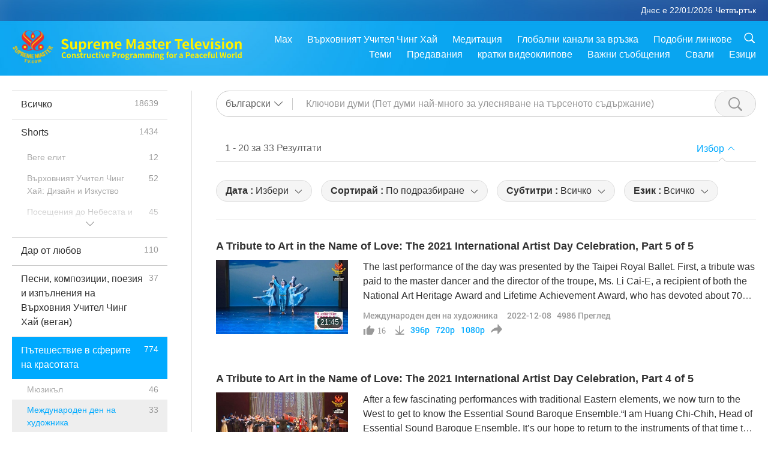

--- FILE ---
content_type: text/html; charset=UTF-8
request_url: https://www2.suprememastertv.com/bg1/search/loadmore?q=&type=AJAR&category=IAD&date1=all&date2=&sort=hottest&subtitle=all&srange=all&original=0
body_size: 75062
content:
<div class="funs-box"><div class="srchs-container" id="srchs-container"><div class="srch-keywords-input"><div class="srch-loading srch-loading-pc" id="srch-loading"></div><div class="srch-limit"><div class="srch-lang" id="btn-srch-limit" tar="srch-lang-list" event="click" diffy="12"><div class="name" id="srch-lang-name">български</div><span class="ico-downr"></span></div><div class="line1"></div></div><div class="srch-inputbox"><div class="srch-loading srch-loading-mobile" id="srch-loading"></div><input type="text" class="srch-keywords" id="srch-keywords" pagename="search_page" placeholder="Ключови думи (Пет думи най-много за улесняване на търсеното съдържание)" srchtype="AJAR" srchcategory="IAD" slang="bg" srange="all" value="" autocomplete="off"><a href="./" class="btn-srch-clear ico-clear-search" id="btn-srch-clear">Изчистване</a><button class="btn-srch-submit ico-srch" id="btn-srch-submit"></button></div></div><div class="srch-keywords-list" id="srch-keywords-list"><div class="srch-keywords-links" id="srch-keywords-links"></div><div class="srch-keywords-list-close"><button class="ico-up" id="srch-keywords-list-close"></button></div></div></div><div class="result"><div class="nums">1&nbsp;-&nbsp;20&nbsp;за&nbsp;33&nbsp;Резултати</div><div class="more"></div><div class="btns"><div class="selection" id="btn-filter-bar">Избор</div></div></div><div class="filter" id="filter"><div class="fitem filter-mobile-types"><div class="type" id="btn-type"><span class="t1">Категория : </span>Международен ден на художника</div><div class="ico-select"></div><div class="btn-clear" id="btn-type-category-clear"></div></div><div class="fitem" id="btn-float-menu" tar="float-menu-select-date" event="click" diffy="-5"><div class="type"><span class="t1">Дата : </span>Избери</div><div class="ico-select"></div></div><div class="fitem" id="btn-float-menu" tar="float-menu-sort" event="click" diffy="-5"><div class="type"><span class="t1">Сортирай : </span>По подразбиране</div><div class="ico-select"></div></div><div class="fitem" id="btn-subtitles" tar="filter-menu-subtitles" data="all"><div class="type"><span class="t1">Субтитри : </span>Всичко</div><div class="ico-select"></div></div><div class="fitem" id="btn-audio" tar="filter-menu-audio" data="all"><div class="type"><span class="t1">Език : </span>Всичко</div><div class="ico-select"></div></div></div></div><article class="items" id="items"><div class="sbox"><h3 class="title"><a href="../../bg1/v/189372896187.html" target="_blank">A Tribute to Art in the Name of Love: The 2021 International Artist Day Celebration, Part 5 of 5</a></h3><div class="contents"><div class="simage"><div class="simagebox" style="background-image: url(../../vimages/202212/1892-AJAR1s.jpg)"><a href="../../bg1/v/189372896187.html" class="ico-video" title="A Tribute to Art in the Name of Love: The 2021 International Artist Day Celebration, Part 5 of 5" target="_blank"></a><img src="../../images/btn-video169.gif"><div class="info"><span class="length">21:45</span></div></div></div><div class="right"><h3 class="title-program"><a href="../../bg1/v/189372896187.html">A Tribute to Art in the Name of Love: The 2021 International Artist Day Celebration, Part 5 of 5</a></h3><div class="abstract"><a href="../../bg1/v/189372896187.html" target="_blank">The last performance of the day was presented by the Taipei Royal Ballet. First, a tribute was paid to the master dancer and the director of the troupe, Ms. Li Cai-E, a recipient of both the National Art Heritage Award and Lifetime Achievement Award, who has devoted about 70 years to dancing and education. “To understand the spirit of the performance, I had a deep talk with Grandma. She told me at</a></div><div class="types types-pc"><div class="type"><a href="?type=AJAR&category=IAD">Международен ден на художника</a></div><div class="time">2022-12-08&nbsp;&nbsp;&nbsp;<span id="counter-num" class="counter-189372896187">4986</span> Преглед</div></div><div class="downloads downloads-pc"><div class="liked ico-like-search" id="btn-like" data="189372896187"><span id="likenum">16</span></div><div class="ico-download-search download"><a href="https://video.suprememastertv.com/vod/video/download-mp4.php?file=2022/1208/1892-AJAR-2021-IAD-Celebration-p5o5-700k.mp4" data="189372896187" id="btn-vdownload">396p</a><a href="https://video.suprememastertv.com/vod/video/download-mp4.php?file=2022/1208/1892-AJAR-2021-IAD-Celebration-p5o5-2m.mp4" data="189372896187" id="btn-vdownload">720p</a><a href="https://video.suprememastertv.com/vod/video/download-mp4.php?file=2022/1208/1892-AJAR-2021-IAD-Celebration-p5o5-1080p.mp4" data="189372896187" id="btn-vdownload">1080p</a><div id="btn-share-mini"  class="share ico-share" title="Сподели" data-share-lang="bg" data-share-id="189372896187" data-share-title="A Tribute to Art in the Name of Love: The 2021 International Artist Day Celebration, Part 5 of 5"></div></div></div></div></div><div class="types types-mobile"><div class="time">2022-12-08</div><div class="type"><a href="?type=AJAR&category=IAD">Международен ден на художника</a></div><button class="ico-download download" id="btn-download-video" data="189372896187"></button><div id="btn-share-mini"  class="share ico-share" title="Сподели" data-share-lang="bg" data-share-id="189372896187" data-share-title="A Tribute to Art in the Name of Love: The 2021 International Artist Day Celebration, Part 5 of 5"></div></div></div>

<div class="sbox"><h3 class="title"><a href="../../bg1/v/188864753207.html" target="_blank">A Tribute to Art in the Name of Love: The 2021 International Artist Day Celebration, Part 4 of 5</a></h3><div class="contents"><div class="simage"><div class="simagebox" style="background-image: url(../../vimages/202212/1887-AJAR1s.jpg)"><a href="../../bg1/v/188864753207.html" class="ico-video" title="A Tribute to Art in the Name of Love: The 2021 International Artist Day Celebration, Part 4 of 5" target="_blank"></a><img src="../../images/btn-video169.gif"><div class="info"><span class="length">21:22</span></div></div></div><div class="right"><h3 class="title-program"><a href="../../bg1/v/188864753207.html">A Tribute to Art in the Name of Love: The 2021 International Artist Day Celebration, Part 4 of 5</a></h3><div class="abstract"><a href="../../bg1/v/188864753207.html" target="_blank">After a few fascinating performances with traditional Eastern elements, we now turn to the West to get to know the Essential Sound Baroque Ensemble.“I am Huang Chi-Chih, Head of Essential Sound Baroque Ensemble. It’s our hope to return to the instruments of that time to convey the original creative ideas of the composers as much as possible.” “I’m the Music Director of the Essential Sound Baroque</a></div><div class="types types-pc"><div class="type"><a href="?type=AJAR&category=IAD">Международен ден на художника</a></div><div class="time">2022-12-03&nbsp;&nbsp;&nbsp;<span id="counter-num" class="counter-188864753207">4558</span> Преглед</div></div><div class="downloads downloads-pc"><div class="liked ico-like-search" id="btn-like" data="188864753207"><span id="likenum">18</span></div><div class="ico-download-search download"><a href="https://video.suprememastertv.com/vod/video/download-mp4.php?file=2022/1203/1887-AJAR-2021-IAD-Celebration-p4o5-700k.mp4" data="188864753207" id="btn-vdownload">396p</a><a href="https://video.suprememastertv.com/vod/video/download-mp4.php?file=2022/1203/1887-AJAR-2021-IAD-Celebration-p4o5-2m.mp4" data="188864753207" id="btn-vdownload">720p</a><a href="https://video.suprememastertv.com/vod/video/download-mp4.php?file=2022/1203/1887-AJAR-2021-IAD-Celebration-p4o5-1080p.mp4" data="188864753207" id="btn-vdownload">1080p</a><div id="btn-share-mini"  class="share ico-share" title="Сподели" data-share-lang="bg" data-share-id="188864753207" data-share-title="A Tribute to Art in the Name of Love: The 2021 International Artist Day Celebration, Part 4 of 5"></div></div></div></div></div><div class="types types-mobile"><div class="time">2022-12-03</div><div class="type"><a href="?type=AJAR&category=IAD">Международен ден на художника</a></div><button class="ico-download download" id="btn-download-video" data="188864753207"></button><div id="btn-share-mini"  class="share ico-share" title="Сподели" data-share-lang="bg" data-share-id="188864753207" data-share-title="A Tribute to Art in the Name of Love: The 2021 International Artist Day Celebration, Part 4 of 5"></div></div></div>

<div class="sbox"><h3 class="title"><a href="../../bg1/v/188473790795.html" target="_blank">A Tribute to Art in the Name of Love: The 2021 International Artist Day Celebration, Part 3 of 5</a></h3><div class="contents"><div class="simage"><div class="simagebox" style="background-image: url(../../vimages/202211/1883-AJAR1s.jpg)"><a href="../../bg1/v/188473790795.html" class="ico-video" title="A Tribute to Art in the Name of Love: The 2021 International Artist Day Celebration, Part 3 of 5" target="_blank"></a><img src="../../images/btn-video169.gif"><div class="info"><span class="length">20:44</span></div></div></div><div class="right"><h3 class="title-program"><a href="../../bg1/v/188473790795.html">A Tribute to Art in the Name of Love: The 2021 International Artist Day Celebration, Part 3 of 5</a></h3><div class="abstract"><a href="../../bg1/v/188473790795.html" target="_blank">Today, we will present Chai Found Music Workshop, a traditional orchestra that reaches beyond a mere musical performance.“When we were first established, we already identified that we were a local orchestra. In the last three or four years of operation, we’ve come to realize that the more local we are, the more international we will be. Our local characteristics, or our emphasis on them, have crea</a></div><div class="types types-pc"><div class="type"><a href="?type=AJAR&category=IAD">Международен ден на художника</a></div><div class="time">2022-11-29&nbsp;&nbsp;&nbsp;<span id="counter-num" class="counter-188473790795">4573</span> Преглед</div></div><div class="downloads downloads-pc"><div class="liked ico-like-search" id="btn-like" data="188473790795"><span id="likenum">28</span></div><div class="ico-download-search download"><a href="https://video.suprememastertv.com/vod/video/download-mp4.php?file=2022/1129/1883-AJAR-2021-IAD-Celebration-p3o5-700k.mp4" data="188473790795" id="btn-vdownload">396p</a><a href="https://video.suprememastertv.com/vod/video/download-mp4.php?file=2022/1129/1883-AJAR-2021-IAD-Celebration-p3o5-2m.mp4" data="188473790795" id="btn-vdownload">720p</a><a href="https://video.suprememastertv.com/vod/video/download-mp4.php?file=2022/1129/1883-AJAR-2021-IAD-Celebration-p3o5-1080p.mp4" data="188473790795" id="btn-vdownload">1080p</a><div id="btn-share-mini"  class="share ico-share" title="Сподели" data-share-lang="bg" data-share-id="188473790795" data-share-title="A Tribute to Art in the Name of Love: The 2021 International Artist Day Celebration, Part 3 of 5"></div></div></div></div></div><div class="types types-mobile"><div class="time">2022-11-29</div><div class="type"><a href="?type=AJAR&category=IAD">Международен ден на художника</a></div><button class="ico-download download" id="btn-download-video" data="188473790795"></button><div id="btn-share-mini"  class="share ico-share" title="Сподели" data-share-lang="bg" data-share-id="188473790795" data-share-title="A Tribute to Art in the Name of Love: The 2021 International Artist Day Celebration, Part 3 of 5"></div></div></div>

<div class="sbox"><h3 class="title"><a href="../../bg1/v/188170836645.html" target="_blank">A Tribute to Art in the Name of Love: The 2021 International Artist Day Celebration, Part 2 of 5</a></h3><div class="contents"><div class="simage"><div class="simagebox" style="background-image: url(../../vimages/202211/1880-AJAR1s.jpg)"><a href="../../bg1/v/188170836645.html" class="ico-video" title="A Tribute to Art in the Name of Love: The 2021 International Artist Day Celebration, Part 2 of 5" target="_blank"></a><img src="../../images/btn-video169.gif"><div class="info"><span class="length">18:35</span></div></div></div><div class="right"><h3 class="title-program"><a href="../../bg1/v/188170836645.html">A Tribute to Art in the Name of Love: The 2021 International Artist Day Celebration, Part 2 of 5</a></h3><div class="abstract"><a href="../../bg1/v/188170836645.html" target="_blank">How was the choir formed? What was the driving force behind it? Let’s find out from the documentary film about this remarkable choir. “It all started after Typhoon Morakot in 2009. At that time, my cousin-in-law was the principal of Liou-Guei Senior High School. After the disaster, he felt that we should have a music club to help keep children calm.” “What we want to do is to reduce the gap betwee</a></div><div class="types types-pc"><div class="type"><a href="?type=AJAR&category=IAD">Международен ден на художника</a></div><div class="time">2022-11-26&nbsp;&nbsp;&nbsp;<span id="counter-num" class="counter-188170836645">4721</span> Преглед</div></div><div class="downloads downloads-pc"><div class="liked ico-like-search" id="btn-like" data="188170836645"><span id="likenum">37</span></div><div class="ico-download-search download"><a href="https://video.suprememastertv.com/vod/video/download-mp4.php?file=2022/1126/1880-AJAR-2021-IAD-Celebration-p2o5-700k.mp4" data="188170836645" id="btn-vdownload">396p</a><a href="https://video.suprememastertv.com/vod/video/download-mp4.php?file=2022/1126/1880-AJAR-2021-IAD-Celebration-p2o5-2m.mp4" data="188170836645" id="btn-vdownload">720p</a><a href="https://video.suprememastertv.com/vod/video/download-mp4.php?file=2022/1126/1880-AJAR-2021-IAD-Celebration-p2o5-1080p.mp4" data="188170836645" id="btn-vdownload">1080p</a><div id="btn-share-mini"  class="share ico-share" title="Сподели" data-share-lang="bg" data-share-id="188170836645" data-share-title="A Tribute to Art in the Name of Love: The 2021 International Artist Day Celebration, Part 2 of 5"></div></div></div></div></div><div class="types types-mobile"><div class="time">2022-11-26</div><div class="type"><a href="?type=AJAR&category=IAD">Международен ден на художника</a></div><button class="ico-download download" id="btn-download-video" data="188170836645"></button><div id="btn-share-mini"  class="share ico-share" title="Сподели" data-share-lang="bg" data-share-id="188170836645" data-share-title="A Tribute to Art in the Name of Love: The 2021 International Artist Day Celebration, Part 2 of 5"></div></div></div>

<div class="sbox"><h3 class="title"><a href="../../bg1/v/187772322758.html" target="_blank">A Tribute to Art in the Name of Love: The 2021 International Artist Day Celebration, Part 1 of 5</a></h3><div class="contents"><div class="simage"><div class="simagebox" style="background-image: url(../../vimages/202211/1876-AJAR1s.jpg)"><a href="../../bg1/v/187772322758.html" class="ico-video" title="A Tribute to Art in the Name of Love: The 2021 International Artist Day Celebration, Part 1 of 5" target="_blank"></a><img src="../../images/btn-video169.gif"><div class="info"><span class="length">17:34</span></div></div></div><div class="right"><h3 class="title-program"><a href="../../bg1/v/187772322758.html">A Tribute to Art in the Name of Love: The 2021 International Artist Day Celebration, Part 1 of 5</a></h3><div class="abstract"><a href="../../bg1/v/187772322758.html" target="_blank">On April 3, 2021, to celebrate the 4th anniversary of International Artist Day, our Association members in Taiwan (Formosa) invited top artists, dignitaries, and guests on the island to a grand celebration entitled “A Tribute to Art in the Name of Love” at the prestigious National Kaohsiung Center for the Arts, also known as Weiwuying.The event started with an art exhibition showcasing Supreme Mas</a></div><div class="types types-pc"><div class="type"><a href="?type=AJAR&category=IAD">Международен ден на художника</a></div><div class="time">2022-11-22&nbsp;&nbsp;&nbsp;<span id="counter-num" class="counter-187772322758">6071</span> Преглед</div></div><div class="downloads downloads-pc"><div class="liked ico-like-search" id="btn-like" data="187772322758"><span id="likenum">39</span></div><div class="ico-download-search download"><a href="https://video.suprememastertv.com/vod/video/download-mp4.php?file=2022/1122/1876-AJAR-2021-IAD-Celebration-p1o5-700k.mp4" data="187772322758" id="btn-vdownload">396p</a><a href="https://video.suprememastertv.com/vod/video/download-mp4.php?file=2022/1122/1876-AJAR-2021-IAD-Celebration-p1o5-2m.mp4" data="187772322758" id="btn-vdownload">720p</a><a href="https://video.suprememastertv.com/vod/video/download-mp4.php?file=2022/1122/1876-AJAR-2021-IAD-Celebration-p1o5-1080p.mp4" data="187772322758" id="btn-vdownload">1080p</a><div id="btn-share-mini"  class="share ico-share" title="Сподели" data-share-lang="bg" data-share-id="187772322758" data-share-title="A Tribute to Art in the Name of Love: The 2021 International Artist Day Celebration, Part 1 of 5"></div></div></div></div></div><div class="types types-mobile"><div class="time">2022-11-22</div><div class="type"><a href="?type=AJAR&category=IAD">Международен ден на художника</a></div><button class="ico-download download" id="btn-download-video" data="187772322758"></button><div id="btn-share-mini"  class="share ico-share" title="Сподели" data-share-lang="bg" data-share-id="187772322758" data-share-title="A Tribute to Art in the Name of Love: The 2021 International Artist Day Celebration, Part 1 of 5"></div></div></div>

<div class="sbox"><h3 class="title"><a href="../../bg1/v/110166025927.html" target="_blank">“Spinning the Light of Art” - 2019 International Artist Day Celebration in Taiwan (Formosa), Part 10 of 10</a></h3><div class="contents"><div class="simage"><div class="simagebox" style="background-image: url(../../vimages/202010/1100-AJAR1s.jpg)"><a href="../../bg1/v/110166025927.html" class="ico-video" title="“Spinning the Light of Art” - 2019 International Artist Day Celebration in Taiwan (Formosa), Part 10 of 10" target="_blank"></a><img src="../../images/btn-video169.gif"><div class="info"><span class="length">37:25</span></div></div></div><div class="right"><h3 class="title-program"><a href="../../bg1/v/110166025927.html">“Spinning the Light of Art” - 2019 International Artist Day Celebration in Taiwan (Formosa), Part 10 of 10</a></h3><div class="abstract"><a href="../../bg1/v/110166025927.html" target="_blank">Our next program is an energetic dance performed by a group of international new age dancers. Mr. Huang Yu-Ching is honored as the top tap dancer in Taiwan (Formosa). Let’s welcome Focus Dance Company, Mr. Huang Yu-Ching, and acrobat dancer Andrea Catozzi. for their dance performance: “The Enlightened New Era.” Wow! What a terrific and fascinating show! They really pushed the human body to the lim</a></div><div class="types types-pc"><div class="type"><a href="?type=AJAR&category=IAD">Международен ден на художника</a></div><div class="time">2020-10-07&nbsp;&nbsp;&nbsp;<span id="counter-num" class="counter-110166025927">4656</span> Преглед</div></div><div class="downloads downloads-pc"><div class="liked ico-like-search" id="btn-like" data="110166025927"><span id="likenum">39</span></div><div class="ico-download-search download"><a href="https://video.suprememastertv.com/vod/video/download-mp4.php?file=2020/1007/1100-AJAR-Spinning-the-Light-of-Art-2019-International-Artist-Day-Celebration-in-Formosa-p10o10-700k.mp4" data="110166025927" id="btn-vdownload">396p</a><a href="https://video.suprememastertv.com/vod/video/download-mp4.php?file=2020/1007/1100-AJAR-Spinning-the-Light-of-Art-2019-International-Artist-Day-Celebration-in-Formosa-p10o10-2m.mp4" data="110166025927" id="btn-vdownload">720p</a><a href="https://video.suprememastertv.com/vod/video/download-mp4.php?file=2020/1007/1100-AJAR-Spinning-the-Light-of-Art-2019-International-Artist-Day-Celebration-in-Formosa-p10o10-6m.mp4" data="110166025927" id="btn-vdownload">720pHQ</a><div id="btn-share-mini"  class="share ico-share" title="Сподели" data-share-lang="bg" data-share-id="110166025927" data-share-title="“Spinning the Light of Art” - 2019 International Artist Day Celebration in Taiwan (Formosa), Part 10 of 10"></div></div></div></div></div><div class="types types-mobile"><div class="time">2020-10-07</div><div class="type"><a href="?type=AJAR&category=IAD">Международен ден на художника</a></div><button class="ico-download download" id="btn-download-video" data="110166025927"></button><div id="btn-share-mini"  class="share ico-share" title="Сподели" data-share-lang="bg" data-share-id="110166025927" data-share-title="“Spinning the Light of Art” - 2019 International Artist Day Celebration in Taiwan (Formosa), Part 10 of 10"></div></div></div>

<div class="sbox"><h3 class="title"><a href="../../bg1/v/109365437910.html" target="_blank">“Spinning the Light of Art” - 2019 International Artist Day Celebration in Taiwan (Formosa), Part 9 of 10</a></h3><div class="contents"><div class="simage"><div class="simagebox" style="background-image: url(../../vimages/202009/1092-AJAR1s.jpg)"><a href="../../bg1/v/109365437910.html" class="ico-video" title="“Spinning the Light of Art” - 2019 International Artist Day Celebration in Taiwan (Formosa), Part 9 of 10" target="_blank"></a><img src="../../images/btn-video169.gif"><div class="info"><span class="length">18:19</span></div></div></div><div class="right"><h3 class="title-program"><a href="../../bg1/v/109365437910.html">“Spinning the Light of Art” - 2019 International Artist Day Celebration in Taiwan (Formosa), Part 9 of 10</a></h3><div class="abstract"><a href="../../bg1/v/109365437910.html" target="_blank">“There is a creative energy inside each of us. (Yes.) How do we develop this inner creativity and inspiration?” “Just like what you’ve said, we have this artistic creativity inside, but we are too busy. We are busy making a living, taking care of children and family. This modern era makes us even busier. In the old times, the technology was not so advanced, and life was simpler. We had more time t</a></div><div class="types types-pc"><div class="type"><a href="?type=AJAR&category=IAD">Международен ден на художника</a></div><div class="time">2020-09-29&nbsp;&nbsp;&nbsp;<span id="counter-num" class="counter-109365437910">4560</span> Преглед</div></div><div class="downloads downloads-pc"><div class="liked ico-like-search" id="btn-like" data="109365437910"><span id="likenum">30</span></div><div class="ico-download-search download"><a href="https://video.suprememastertv.com/vod/video/download-mp4.php?file=2020/0929/1092-AJAR-Spinning-the-Light-of-Art-2019-International-Artist-Day-Celebration-in-Formosa-p9o10-700k.mp4" data="109365437910" id="btn-vdownload">396p</a><a href="https://video.suprememastertv.com/vod/video/download-mp4.php?file=2020/0929/1092-AJAR-Spinning-the-Light-of-Art-2019-International-Artist-Day-Celebration-in-Formosa-p9o10-2m.mp4" data="109365437910" id="btn-vdownload">720p</a><a href="https://video.suprememastertv.com/vod/video/download-mp4.php?file=2020/0929/1092-AJAR-Spinning-the-Light-of-Art-2019-International-Artist-Day-Celebration-in-Formosa-p9o10-6m.mp4" data="109365437910" id="btn-vdownload">720pHQ</a><div id="btn-share-mini"  class="share ico-share" title="Сподели" data-share-lang="bg" data-share-id="109365437910" data-share-title="“Spinning the Light of Art” - 2019 International Artist Day Celebration in Taiwan (Formosa), Part 9 of 10"></div></div></div></div></div><div class="types types-mobile"><div class="time">2020-09-29</div><div class="type"><a href="?type=AJAR&category=IAD">Международен ден на художника</a></div><button class="ico-download download" id="btn-download-video" data="109365437910"></button><div id="btn-share-mini"  class="share ico-share" title="Сподели" data-share-lang="bg" data-share-id="109365437910" data-share-title="“Spinning the Light of Art” - 2019 International Artist Day Celebration in Taiwan (Formosa), Part 9 of 10"></div></div></div>

<div class="sbox"><h3 class="title"><a href="../../bg1/v/109065707353.html" target="_blank">“Spinning the Light of Art” - 2019 International Artist Day Celebration in Taiwan (Formosa), Part 8 of 10</a></h3><div class="contents"><div class="simage"><div class="simagebox" style="background-image: url(../../vimages/202009/1089-AJAR1s.jpg)"><a href="../../bg1/v/109065707353.html" class="ico-video" title="“Spinning the Light of Art” - 2019 International Artist Day Celebration in Taiwan (Formosa), Part 8 of 10" target="_blank"></a><img src="../../images/btn-video169.gif"><div class="info"><span class="length">19:07</span></div></div></div><div class="right"><h3 class="title-program"><a href="../../bg1/v/109065707353.html">“Spinning the Light of Art” - 2019 International Artist Day Celebration in Taiwan (Formosa), Part 8 of 10</a></h3><div class="abstract"><a href="../../bg1/v/109065707353.html" target="_blank">(First, when artists create their works, inspiration is most important. Where does inspiration come from? What is the source of inspiration?) “Artists have innate talent. It’s their nature. Maybe in their past lives, they had experienced it or done it. Or maybe they came from a higher realm to this world to entertain humankind. So their inspirations may have come from their past lives, or from the</a></div><div class="types types-pc"><div class="type"><a href="?type=AJAR&category=IAD">Международен ден на художника</a></div><div class="time">2020-09-26&nbsp;&nbsp;&nbsp;<span id="counter-num" class="counter-109065707353">5241</span> Преглед</div></div><div class="downloads downloads-pc"><div class="liked ico-like-search" id="btn-like" data="109065707353"><span id="likenum">49</span></div><div class="ico-download-search download"><a href="https://video.suprememastertv.com/vod/video/download-mp4.php?file=2020/0926/1089-AJAR-Spinning-the-Light-of-Art-2019-International-Artist-Day-Celebration-in-Formosa-p8o10-700k.mp4" data="109065707353" id="btn-vdownload">396p</a><a href="https://video.suprememastertv.com/vod/video/download-mp4.php?file=2020/0926/1089-AJAR-Spinning-the-Light-of-Art-2019-International-Artist-Day-Celebration-in-Formosa-p8o10-2m.mp4" data="109065707353" id="btn-vdownload">720p</a><a href="https://video.suprememastertv.com/vod/video/download-mp4.php?file=2020/0926/1089-AJAR-Spinning-the-Light-of-Art-2019-International-Artist-Day-Celebration-in-Formosa-p8o10-6m.mp4" data="109065707353" id="btn-vdownload">720pHQ</a><div id="btn-share-mini"  class="share ico-share" title="Сподели" data-share-lang="bg" data-share-id="109065707353" data-share-title="“Spinning the Light of Art” - 2019 International Artist Day Celebration in Taiwan (Formosa), Part 8 of 10"></div></div></div></div></div><div class="types types-mobile"><div class="time">2020-09-26</div><div class="type"><a href="?type=AJAR&category=IAD">Международен ден на художника</a></div><button class="ico-download download" id="btn-download-video" data="109065707353"></button><div id="btn-share-mini"  class="share ico-share" title="Сподели" data-share-lang="bg" data-share-id="109065707353" data-share-title="“Spinning the Light of Art” - 2019 International Artist Day Celebration in Taiwan (Formosa), Part 8 of 10"></div></div></div>

<div class="sbox"><h3 class="title"><a href="../../bg1/v/108661401149.html" target="_blank">“Spinning the Light of Art” - 2019 International Artist Day Celebration in Taiwan (Formosa), Part 7 of 10</a></h3><div class="contents"><div class="simage"><div class="simagebox" style="background-image: url(../../vimages/202009/1085-AJAR1s.jpg)"><a href="../../bg1/v/108661401149.html" class="ico-video" title="“Spinning the Light of Art” - 2019 International Artist Day Celebration in Taiwan (Formosa), Part 7 of 10" target="_blank"></a><img src="../../images/btn-video169.gif"><div class="info"><span class="length">28:38</span></div></div></div><div class="right"><h3 class="title-program"><a href="../../bg1/v/108661401149.html">“Spinning the Light of Art” - 2019 International Artist Day Celebration in Taiwan (Formosa), Part 7 of 10</a></h3><div class="abstract"><a href="../../bg1/v/108661401149.html" target="_blank">Coming next is another world-class performance. Two performing artists, Kuo Sheng-Fang and Sun Li-Tsuei, will present a poetry recital. Kuo Sheng-Fang is a recipient of the Peking Opera Performance Award from the Chinese Writers and Artists Association, and the Second National Military Literature Award for Best Female Role. She is known for her expertise in the Mei School of Peking opera and atten</a></div><div class="types types-pc"><div class="type"><a href="?type=AJAR&category=IAD">Международен ден на художника</a></div><div class="time">2020-09-22&nbsp;&nbsp;&nbsp;<span id="counter-num" class="counter-108661401149">4039</span> Преглед</div></div><div class="downloads downloads-pc"><div class="liked ico-like-search" id="btn-like" data="108661401149"><span id="likenum">30</span></div><div class="ico-download-search download"><a href="https://video.suprememastertv.com/vod/video/download-mp4.php?file=2020/0922/1085-AJAR-Spinning-the-Light-of-Art-2019-International-Artist-Day-Celebration-in-Formosa-p7o10-700k.mp4" data="108661401149" id="btn-vdownload">396p</a><a href="https://video.suprememastertv.com/vod/video/download-mp4.php?file=2020/0922/1085-AJAR-Spinning-the-Light-of-Art-2019-International-Artist-Day-Celebration-in-Formosa-p7o10-2m.mp4" data="108661401149" id="btn-vdownload">720p</a><a href="https://video.suprememastertv.com/vod/video/download-mp4.php?file=2020/0922/1085-AJAR-Spinning-the-Light-of-Art-2019-International-Artist-Day-Celebration-in-Formosa-p7o10-6m.mp4" data="108661401149" id="btn-vdownload">720pHQ</a><div id="btn-share-mini"  class="share ico-share" title="Сподели" data-share-lang="bg" data-share-id="108661401149" data-share-title="“Spinning the Light of Art” - 2019 International Artist Day Celebration in Taiwan (Formosa), Part 7 of 10"></div></div></div></div></div><div class="types types-mobile"><div class="time">2020-09-22</div><div class="type"><a href="?type=AJAR&category=IAD">Международен ден на художника</a></div><button class="ico-download download" id="btn-download-video" data="108661401149"></button><div id="btn-share-mini"  class="share ico-share" title="Сподели" data-share-lang="bg" data-share-id="108661401149" data-share-title="“Spinning the Light of Art” - 2019 International Artist Day Celebration in Taiwan (Formosa), Part 7 of 10"></div></div></div>

<div class="sbox"><h3 class="title"><a href="../../bg1/v/108366443784.html" target="_blank">“Spinning the Light of Art” - 2019 International Artist Day Celebration in Taiwan (Formosa), Part 6 of 10</a></h3><div class="contents"><div class="simage"><div class="simagebox" style="background-image: url(../../vimages/202009/1082-AJAR1s.jpg)"><a href="../../bg1/v/108366443784.html" class="ico-video" title="“Spinning the Light of Art” - 2019 International Artist Day Celebration in Taiwan (Formosa), Part 6 of 10" target="_blank"></a><img src="../../images/btn-video169.gif"><div class="info"><span class="length">25:23</span></div></div></div><div class="right"><h3 class="title-program"><a href="../../bg1/v/108366443784.html">“Spinning the Light of Art” - 2019 International Artist Day Celebration in Taiwan (Formosa), Part 6 of 10</a></h3><div class="abstract"><a href="../../bg1/v/108366443784.html" target="_blank">Next is a very special performance entitled “A Spiritual Banquet of Celestial Art.” The music is composed by Mr. Chiang Jien-Jun, and the animation produced by Mr. Liu Wei-Zhong, It will be performed by an outstanding chamber music sextet. Wow, this is amazing! What an unprecedented style of performance! Yes, it’s a seamless and harmonious fusion of animation, sextet performance, and Supreme Maste</a></div><div class="types types-pc"><div class="type"><a href="?type=AJAR&category=IAD">Международен ден на художника</a></div><div class="time">2020-09-19&nbsp;&nbsp;&nbsp;<span id="counter-num" class="counter-108366443784">4116</span> Преглед</div></div><div class="downloads downloads-pc"><div class="liked ico-like-search" id="btn-like" data="108366443784"><span id="likenum">29</span></div><div class="ico-download-search download"><a href="https://video.suprememastertv.com/vod/video/download-mp4.php?file=2020/0919/1082-AJAR-Spinning-the-Light-of-Art-2019-International-Artist-Day-Celebration-in-Formosa-p6o10-700k.mp4" data="108366443784" id="btn-vdownload">396p</a><a href="https://video.suprememastertv.com/vod/video/download-mp4.php?file=2020/0919/1082-AJAR-Spinning-the-Light-of-Art-2019-International-Artist-Day-Celebration-in-Formosa-p6o10-2m.mp4" data="108366443784" id="btn-vdownload">720p</a><a href="https://video.suprememastertv.com/vod/video/download-mp4.php?file=2020/0919/1082-AJAR-Spinning-the-Light-of-Art-2019-International-Artist-Day-Celebration-in-Formosa-p6o10-6m.mp4" data="108366443784" id="btn-vdownload">720pHQ</a><div id="btn-share-mini"  class="share ico-share" title="Сподели" data-share-lang="bg" data-share-id="108366443784" data-share-title="“Spinning the Light of Art” - 2019 International Artist Day Celebration in Taiwan (Formosa), Part 6 of 10"></div></div></div></div></div><div class="types types-mobile"><div class="time">2020-09-19</div><div class="type"><a href="?type=AJAR&category=IAD">Международен ден на художника</a></div><button class="ico-download download" id="btn-download-video" data="108366443784"></button><div id="btn-share-mini"  class="share ico-share" title="Сподели" data-share-lang="bg" data-share-id="108366443784" data-share-title="“Spinning the Light of Art” - 2019 International Artist Day Celebration in Taiwan (Formosa), Part 6 of 10"></div></div></div>

<div class="sbox"><h3 class="title"><a href="../../bg1/v/108070195240.html" target="_blank">“Spinning the Light of Art” - 2019 International Artist Day Celebration in Taiwan (Formosa), Part 5 of 10</a></h3><div class="contents"><div class="simage"><div class="simagebox" style="background-image: url(../../vimages/202009/1079-AJAR1s.jpg)"><a href="../../bg1/v/108070195240.html" class="ico-video" title="“Spinning the Light of Art” - 2019 International Artist Day Celebration in Taiwan (Formosa), Part 5 of 10" target="_blank"></a><img src="../../images/btn-video169.gif"><div class="info"><span class="length">27:07</span></div></div></div><div class="right"><h3 class="title-program"><a href="../../bg1/v/108070195240.html">“Spinning the Light of Art” - 2019 International Artist Day Celebration in Taiwan (Formosa), Part 5 of 10</a></h3><div class="abstract"><a href="../../bg1/v/108070195240.html" target="_blank">Now let us welcome the third performance, “The One,” presented by Mr. Lee and Ms. Kim Joo-Won. “(And the next piece name is ‘The One.’ ‘The One’ means all for one, and one for all.) Wow. Sounds like peace. (Yes.)” “Wow, really expressive. No need language. Thank you.” The following performance is “I Will Forever Love You” with lyrics and music by Supreme Master Ching Hai. This song was performed a</a></div><div class="types types-pc"><div class="type"><a href="?type=AJAR&category=IAD">Международен ден на художника</a></div><div class="time">2020-09-16&nbsp;&nbsp;&nbsp;<span id="counter-num" class="counter-108070195240">4404</span> Преглед</div></div><div class="downloads downloads-pc"><div class="liked ico-like-search" id="btn-like" data="108070195240"><span id="likenum">34</span></div><div class="ico-download-search download"><a href="https://video.suprememastertv.com/vod/video/download-mp4.php?file=2020/0916/1079-AJAR-Spinning-the-Light-of-Art-2019-International-Artist-Day-Celebration-in-Formosa-p5o10-700k.mp4" data="108070195240" id="btn-vdownload">396p</a><a href="https://video.suprememastertv.com/vod/video/download-mp4.php?file=2020/0916/1079-AJAR-Spinning-the-Light-of-Art-2019-International-Artist-Day-Celebration-in-Formosa-p5o10-2m.mp4" data="108070195240" id="btn-vdownload">720p</a><a href="https://video.suprememastertv.com/vod/video/download-mp4.php?file=2020/0916/1079-AJAR-Spinning-the-Light-of-Art-2019-International-Artist-Day-Celebration-in-Formosa-p5o10-6m.mp4" data="108070195240" id="btn-vdownload">720pHQ</a><div id="btn-share-mini"  class="share ico-share" title="Сподели" data-share-lang="bg" data-share-id="108070195240" data-share-title="“Spinning the Light of Art” - 2019 International Artist Day Celebration in Taiwan (Formosa), Part 5 of 10"></div></div></div></div></div><div class="types types-mobile"><div class="time">2020-09-16</div><div class="type"><a href="?type=AJAR&category=IAD">Международен ден на художника</a></div><button class="ico-download download" id="btn-download-video" data="108070195240"></button><div id="btn-share-mini"  class="share ico-share" title="Сподели" data-share-lang="bg" data-share-id="108070195240" data-share-title="“Spinning the Light of Art” - 2019 International Artist Day Celebration in Taiwan (Formosa), Part 5 of 10"></div></div></div>

<div class="sbox"><h3 class="title"><a href="../../bg1/v/107666978535.html" target="_blank">“Spinning the Light of Art” - 2019 International Artist Day Celebration in Taiwan (Formosa), Part 4 of 10</a></h3><div class="contents"><div class="simage"><div class="simagebox" style="background-image: url(../../vimages/202009/1075-AJAR1s.jpg)"><a href="../../bg1/v/107666978535.html" class="ico-video" title="“Spinning the Light of Art” - 2019 International Artist Day Celebration in Taiwan (Formosa), Part 4 of 10" target="_blank"></a><img src="../../images/btn-video169.gif"><div class="info"><span class="length">20:18</span></div></div></div><div class="right"><h3 class="title-program"><a href="../../bg1/v/107666978535.html">“Spinning the Light of Art” - 2019 International Artist Day Celebration in Taiwan (Formosa), Part 4 of 10</a></h3><div class="abstract"><a href="../../bg1/v/107666978535.html" target="_blank">“I’m Lee Jeong-Yun from Korea. And today we try to do three pieces, but it’s before and this dance is my present about plant and ‘Wind of Memory.’ And next is ‘From Inside,’ so, it’s kind of an inspiration from nature. That means dancing in the nature.” “Can I (put a) question to Her, all right? I feel more alive when I dance. So would You share Your moments, which moment You feel most alive. Can</a></div><div class="types types-pc"><div class="type"><a href="?type=AJAR&category=IAD">Международен ден на художника</a></div><div class="time">2020-09-12&nbsp;&nbsp;&nbsp;<span id="counter-num" class="counter-107666978535">4520</span> Преглед</div></div><div class="downloads downloads-pc"><div class="liked ico-like-search" id="btn-like" data="107666978535"><span id="likenum">35</span></div><div class="ico-download-search download"><a href="https://video.suprememastertv.com/vod/video/download-mp4.php?file=2020/0912/1075-AJAR-Spinning-the-Light-of-Art-2019-International-Artist-Day-Celebration-in-Formosa-p4o10-700k.mp4" data="107666978535" id="btn-vdownload">396p</a><a href="https://video.suprememastertv.com/vod/video/download-mp4.php?file=2020/0912/1075-AJAR-Spinning-the-Light-of-Art-2019-International-Artist-Day-Celebration-in-Formosa-p4o10-2m.mp4" data="107666978535" id="btn-vdownload">720p</a><a href="https://video.suprememastertv.com/vod/video/download-mp4.php?file=2020/0912/1075-AJAR-Spinning-the-Light-of-Art-2019-International-Artist-Day-Celebration-in-Formosa-p4o10-6m.mp4" data="107666978535" id="btn-vdownload">720pHQ</a><div id="btn-share-mini"  class="share ico-share" title="Сподели" data-share-lang="bg" data-share-id="107666978535" data-share-title="“Spinning the Light of Art” - 2019 International Artist Day Celebration in Taiwan (Formosa), Part 4 of 10"></div></div></div></div></div><div class="types types-mobile"><div class="time">2020-09-12</div><div class="type"><a href="?type=AJAR&category=IAD">Международен ден на художника</a></div><button class="ico-download download" id="btn-download-video" data="107666978535"></button><div id="btn-share-mini"  class="share ico-share" title="Сподели" data-share-lang="bg" data-share-id="107666978535" data-share-title="“Spinning the Light of Art” - 2019 International Artist Day Celebration in Taiwan (Formosa), Part 4 of 10"></div></div></div>

<div class="sbox"><h3 class="title"><a href="../../bg1/v/107265261630.html" target="_blank">“Spinning the Light of Art” - 2019 International Artist Day Celebration in Taiwan (Formosa), Part 3 of 10</a></h3><div class="contents"><div class="simage"><div class="simagebox" style="background-image: url(../../vimages/202009/1071-AJAR1s.jpg)"><a href="../../bg1/v/107265261630.html" class="ico-video" title="“Spinning the Light of Art” - 2019 International Artist Day Celebration in Taiwan (Formosa), Part 3 of 10" target="_blank"></a><img src="../../images/btn-video169.gif"><div class="info"><span class="length">18:44</span></div></div></div><div class="right"><h3 class="title-program"><a href="../../bg1/v/107265261630.html">“Spinning the Light of Art” - 2019 International Artist Day Celebration in Taiwan (Formosa), Part 3 of 10</a></h3><div class="abstract"><a href="../../bg1/v/107265261630.html" target="_blank">The next part of the master artists’ lecture is about the essence of the Korean traditional dance. We have invited the lead dancer and choreographer of the National Dance Company of Korea, Mr. Lee Jeong-Yun. Mr. Lee Jeong-Yun and the world-famous ballerina Ms. Kim Joo-Won will bring us three original works by Mr. Lee demonstrating their renowned beautiful and rhythmic dance. Since 2011, Mr. Lee Je</a></div><div class="types types-pc"><div class="type"><a href="?type=AJAR&category=IAD">Международен ден на художника</a></div><div class="time">2020-09-08&nbsp;&nbsp;&nbsp;<span id="counter-num" class="counter-107265261630">4635</span> Преглед</div></div><div class="downloads downloads-pc"><div class="liked ico-like-search" id="btn-like" data="107265261630"><span id="likenum">39</span></div><div class="ico-download-search download"><a href="https://video.suprememastertv.com/vod/video/download-mp4.php?file=2020/0908/1071-AJAR-Spinning-the-Light-of-Art-2019-International-Artist-Day-Celebration-in-Formosa-p3o10-700k.mp4" data="107265261630" id="btn-vdownload">396p</a><a href="https://video.suprememastertv.com/vod/video/download-mp4.php?file=2020/0908/1071-AJAR-Spinning-the-Light-of-Art-2019-International-Artist-Day-Celebration-in-Formosa-p3o10-2m.mp4" data="107265261630" id="btn-vdownload">720p</a><a href="https://video.suprememastertv.com/vod/video/download-mp4.php?file=2020/0908/1071-AJAR-Spinning-the-Light-of-Art-2019-International-Artist-Day-Celebration-in-Formosa-p3o10-6m.mp4" data="107265261630" id="btn-vdownload">720pHQ</a><div id="btn-share-mini"  class="share ico-share" title="Сподели" data-share-lang="bg" data-share-id="107265261630" data-share-title="“Spinning the Light of Art” - 2019 International Artist Day Celebration in Taiwan (Formosa), Part 3 of 10"></div></div></div></div></div><div class="types types-mobile"><div class="time">2020-09-08</div><div class="type"><a href="?type=AJAR&category=IAD">Международен ден на художника</a></div><button class="ico-download download" id="btn-download-video" data="107265261630"></button><div id="btn-share-mini"  class="share ico-share" title="Сподели" data-share-lang="bg" data-share-id="107265261630" data-share-title="“Spinning the Light of Art” - 2019 International Artist Day Celebration in Taiwan (Formosa), Part 3 of 10"></div></div></div>

<div class="sbox"><h3 class="title"><a href="../../bg1/v/106965737215.html" target="_blank">“Spinning the Light of Art” - 2019 International Artist Day Celebration in Taiwan (Formosa), Part 2 of 10</a></h3><div class="contents"><div class="simage"><div class="simagebox" style="background-image: url(../../vimages/202009/1068-AJAR1s.jpg)"><a href="../../bg1/v/106965737215.html" class="ico-video" title="“Spinning the Light of Art” - 2019 International Artist Day Celebration in Taiwan (Formosa), Part 2 of 10" target="_blank"></a><img src="../../images/btn-video169.gif"><div class="info"><span class="length">25:39</span></div></div></div><div class="right"><h3 class="title-program"><a href="../../bg1/v/106965737215.html">“Spinning the Light of Art” - 2019 International Artist Day Celebration in Taiwan (Formosa), Part 2 of 10</a></h3><div class="abstract"><a href="../../bg1/v/106965737215.html" target="_blank">Supreme Master Ching Hai has said that art brings immense comfort to the body and mind of people in this world, far beyond the material things. For today’s event, we have produced a film about the origin of the International Artist Day. “Greetings to you, the artists and the fans. Today is the first time the world celebrates the International Artist Day. And I would like to thank you for dedicatin</a></div><div class="types types-pc"><div class="type"><a href="?type=AJAR&category=IAD">Международен ден на художника</a></div><div class="time">2020-09-05&nbsp;&nbsp;&nbsp;<span id="counter-num" class="counter-106965737215">4578</span> Преглед</div></div><div class="downloads downloads-pc"><div class="liked ico-like-search" id="btn-like" data="106965737215"><span id="likenum">37</span></div><div class="ico-download-search download"><a href="https://video.suprememastertv.com/vod/video/download-mp4.php?file=2020/0905/1068-AJAR-Spinning-the-Light-of-Art-2019-International-Artist-Day-Celebration-in-Formosa-p2o10-700k.mp4" data="106965737215" id="btn-vdownload">396p</a><a href="https://video.suprememastertv.com/vod/video/download-mp4.php?file=2020/0905/1068-AJAR-Spinning-the-Light-of-Art-2019-International-Artist-Day-Celebration-in-Formosa-p2o10-2m.mp4" data="106965737215" id="btn-vdownload">720p</a><a href="https://video.suprememastertv.com/vod/video/download-mp4.php?file=2020/0905/1068-AJAR-Spinning-the-Light-of-Art-2019-International-Artist-Day-Celebration-in-Formosa-p2o10-6m.mp4" data="106965737215" id="btn-vdownload">720pHQ</a><div id="btn-share-mini"  class="share ico-share" title="Сподели" data-share-lang="bg" data-share-id="106965737215" data-share-title="“Spinning the Light of Art” - 2019 International Artist Day Celebration in Taiwan (Formosa), Part 2 of 10"></div></div></div></div></div><div class="types types-mobile"><div class="time">2020-09-05</div><div class="type"><a href="?type=AJAR&category=IAD">Международен ден на художника</a></div><button class="ico-download download" id="btn-download-video" data="106965737215"></button><div id="btn-share-mini"  class="share ico-share" title="Сподели" data-share-lang="bg" data-share-id="106965737215" data-share-title="“Spinning the Light of Art” - 2019 International Artist Day Celebration in Taiwan (Formosa), Part 2 of 10"></div></div></div>

<div class="sbox"><h3 class="title"><a href="../../bg1/v/106562330815.html" target="_blank">“Spinning the Light of Art” - 2019 International Artist Day Celebration in Taiwan (Formosa), Part 1 of 10</a></h3><div class="contents"><div class="simage"><div class="simagebox" style="background-image: url(../../vimages/202009/1064-AJAR1s.jpg)"><a href="../../bg1/v/106562330815.html" class="ico-video" title="“Spinning the Light of Art” - 2019 International Artist Day Celebration in Taiwan (Formosa), Part 1 of 10" target="_blank"></a><img src="../../images/btn-video169.gif"><div class="info"><span class="length">20:45</span></div></div></div><div class="right"><h3 class="title-program"><a href="../../bg1/v/106562330815.html">“Spinning the Light of Art” - 2019 International Artist Day Celebration in Taiwan (Formosa), Part 1 of 10</a></h3><div class="abstract"><a href="../../bg1/v/106562330815.html" target="_blank">Dear guests, artists, artistic creators, and performing artists from all sectors of society, welcome to the second International Artist Day celebration held in Formosa (Taiwan) in 2019 entitled “Spinning the Light of Art.” We are also honored that Supreme Master Ching Hai, who launched the International Artist Day, will be holding a conference with us to celebrate art and enjoy a touching experien</a></div><div class="types types-pc"><div class="type"><a href="?type=AJAR&category=IAD">Международен ден на художника</a></div><div class="time">2020-09-01&nbsp;&nbsp;&nbsp;<span id="counter-num" class="counter-106562330815">5363</span> Преглед</div></div><div class="downloads downloads-pc"><div class="liked ico-like-search" id="btn-like" data="106562330815"><span id="likenum">60</span></div><div class="ico-download-search download"><a href="https://video.suprememastertv.com/vod/video/download-mp4.php?file=2020/0901/1064-AJAR-Spinning-the-Light-of-Art-2019-International-Artist-Day-Celebration-in-Formosa-p1o10-700k.mp4" data="106562330815" id="btn-vdownload">396p</a><a href="https://video.suprememastertv.com/vod/video/download-mp4.php?file=2020/0901/1064-AJAR-Spinning-the-Light-of-Art-2019-International-Artist-Day-Celebration-in-Formosa-p1o10-2m.mp4" data="106562330815" id="btn-vdownload">720p</a><a href="https://video.suprememastertv.com/vod/video/download-mp4.php?file=2020/0901/1064-AJAR-Spinning-the-Light-of-Art-2019-International-Artist-Day-Celebration-in-Formosa-p1o10-6m.mp4" data="106562330815" id="btn-vdownload">720pHQ</a><div id="btn-share-mini"  class="share ico-share" title="Сподели" data-share-lang="bg" data-share-id="106562330815" data-share-title="“Spinning the Light of Art” - 2019 International Artist Day Celebration in Taiwan (Formosa), Part 1 of 10"></div></div></div></div></div><div class="types types-mobile"><div class="time">2020-09-01</div><div class="type"><a href="?type=AJAR&category=IAD">Международен ден на художника</a></div><button class="ico-download download" id="btn-download-video" data="106562330815"></button><div id="btn-share-mini"  class="share ico-share" title="Сподели" data-share-lang="bg" data-share-id="106562330815" data-share-title="“Spinning the Light of Art” - 2019 International Artist Day Celebration in Taiwan (Formosa), Part 1 of 10"></div></div></div>

<div class="sbox"><h3 class="title"><a href="../../bg1/v/73769781232.html" target="_blank">“Awakening Through Art” – The 2nd International Artist Day Celebration in Mongolia, Part 6 of 6</a></h3><div class="contents"><div class="simage"><div class="simagebox" style="background-image: url(../../vimages/201910/0737-AJAR1s.jpg)"><a href="../../bg1/v/73769781232.html" class="ico-video" title="“Awakening Through Art” – The 2nd International Artist Day Celebration in Mongolia, Part 6 of 6" target="_blank"></a><img src="../../images/btn-video169.gif"><div class="info"><span class="length">26:08</span></div></div></div><div class="right"><h3 class="title-program"><a href="../../bg1/v/73769781232.html">“Awakening Through Art” – The 2nd International Artist Day Celebration in Mongolia, Part 6 of 6</a></h3><div class="abstract"><a href="../../bg1/v/73769781232.html" target="_blank">Because the artists, they're connected with their inner creation force. And whatever they do with pure intention, that will uplift the atmosphere of our planet and help the world and the people to improve spiritually, and thus also making peace and harmony outside in our world. That will also inspire the viewers, the enjoyers, the ones who enjoy the artistic creation, inspire them also to remember</a></div><div class="types types-pc"><div class="type"><a href="?type=AJAR&category=IAD">Международен ден на художника</a></div><div class="time">2019-10-10&nbsp;&nbsp;&nbsp;<span id="counter-num" class="counter-73769781232">4513</span> Преглед</div></div><div class="downloads downloads-pc"><div class="liked ico-like-search" id="btn-like" data="73769781232"><span id="likenum">17</span></div><div class="ico-download-search download"><a href="https://video.suprememastertv.com/vod/video/download-mp4.php?file=2019/1010/0737-AJAR-The-2nd-IAD-Celebration-in-Mongolia-P6o6-700k.mp4" data="73769781232" id="btn-vdownload">396p</a><a href="https://video.suprememastertv.com/vod/video/download-mp4.php?file=2019/1010/0737-AJAR-The-2nd-IAD-Celebration-in-Mongolia-P6o6-2m.mp4" data="73769781232" id="btn-vdownload">720p</a><a href="https://video.suprememastertv.com/vod/video/download-mp4.php?file=2019/1010/0737-AJAR-The-2nd-IAD-Celebration-in-Mongolia-P6o6-6m.mp4" data="73769781232" id="btn-vdownload">720pHQ</a><div id="btn-share-mini"  class="share ico-share" title="Сподели" data-share-lang="bg" data-share-id="73769781232" data-share-title="“Awakening Through Art” – The 2nd International Artist Day Celebration in Mongolia, Part 6 of 6"></div></div></div></div></div><div class="types types-mobile"><div class="time">2019-10-10</div><div class="type"><a href="?type=AJAR&category=IAD">Международен ден на художника</a></div><button class="ico-download download" id="btn-download-video" data="73769781232"></button><div id="btn-share-mini"  class="share ico-share" title="Сподели" data-share-lang="bg" data-share-id="73769781232" data-share-title="“Awakening Through Art” – The 2nd International Artist Day Celebration in Mongolia, Part 6 of 6"></div></div></div>

<div class="sbox"><h3 class="title"><a href="../../bg1/v/73282495507.html" target="_blank">“Awakening Through Art” – The 2nd International Artist Day Celebration in Mongolia, Part 5 of 6</a></h3><div class="contents"><div class="simage"><div class="simagebox" style="background-image: url(../../vimages/201910/0732-AJAR1s.jpg)"><a href="../../bg1/v/73282495507.html" class="ico-video" title="“Awakening Through Art” – The 2nd International Artist Day Celebration in Mongolia, Part 5 of 6" target="_blank"></a><img src="../../images/btn-video169.gif"><div class="info"><span class="length">17:41</span></div></div></div><div class="right"><h3 class="title-program"><a href="../../bg1/v/73282495507.html">“Awakening Through Art” – The 2nd International Artist Day Celebration in Mongolia, Part 5 of 6</a></h3><div class="abstract"><a href="../../bg1/v/73282495507.html" target="_blank">Yes, you are right. Real appreciation of any kind of art will lead to an atmosphere of peace. I know you are a very famous painter and artist in Mongolia. But I’m also surprised that you even sense something inside. Not just your art and your talent, but you have some spiritual intuition in your heart. Yes. Any kind of art, like painting and any other artworks, is supposed to remind people to try</a></div><div class="types types-pc"><div class="type"><a href="?type=AJAR&category=IAD">Международен ден на художника</a></div><div class="time">2019-10-05&nbsp;&nbsp;&nbsp;<span id="counter-num" class="counter-73282495507">4584</span> Преглед</div></div><div class="downloads downloads-pc"><div class="liked ico-like-search" id="btn-like" data="73282495507"><span id="likenum">17</span></div><div class="ico-download-search download"><a href="https://video.suprememastertv.com/vod/video/download-mp4.php?file=2019/1005/0732-AJAR-The-2nd-IAD-Celebration-in-Mongolia-P5o6-700k.mp4" data="73282495507" id="btn-vdownload">396p</a><a href="https://video.suprememastertv.com/vod/video/download-mp4.php?file=2019/1005/0732-AJAR-The-2nd-IAD-Celebration-in-Mongolia-P5o6-2m.mp4" data="73282495507" id="btn-vdownload">720p</a><a href="https://video.suprememastertv.com/vod/video/download-mp4.php?file=2019/1005/0732-AJAR-The-2nd-IAD-Celebration-in-Mongolia-P5o6-6m.mp4" data="73282495507" id="btn-vdownload">720pHQ</a><div id="btn-share-mini"  class="share ico-share" title="Сподели" data-share-lang="bg" data-share-id="73282495507" data-share-title="“Awakening Through Art” – The 2nd International Artist Day Celebration in Mongolia, Part 5 of 6"></div></div></div></div></div><div class="types types-mobile"><div class="time">2019-10-05</div><div class="type"><a href="?type=AJAR&category=IAD">Международен ден на художника</a></div><button class="ico-download download" id="btn-download-video" data="73282495507"></button><div id="btn-share-mini"  class="share ico-share" title="Сподели" data-share-lang="bg" data-share-id="73282495507" data-share-title="“Awakening Through Art” – The 2nd International Artist Day Celebration in Mongolia, Part 5 of 6"></div></div></div>

<div class="sbox"><h3 class="title"><a href="../../bg1/v/73282495568.html" target="_blank">“Awakening Through Art” – The 2nd International Artist Day Celebration in Mongolia, Part 4 of 6</a></h3><div class="contents"><div class="simage"><div class="simagebox" style="background-image: url(../../vimages/201910/0731-AJAR1s.jpg)"><a href="../../bg1/v/73282495568.html" class="ico-video" title="“Awakening Through Art” – The 2nd International Artist Day Celebration in Mongolia, Part 4 of 6" target="_blank"></a><img src="../../images/btn-video169.gif"><div class="info"><span class="length">33:41</span></div></div></div><div class="right"><h3 class="title-program"><a href="../../bg1/v/73282495568.html">“Awakening Through Art” – The 2nd International Artist Day Celebration in Mongolia, Part 4 of 6</a></h3><div class="abstract"><a href="../../bg1/v/73282495568.html" target="_blank">Beautiful. I enjoy all of them. I am very impressed, very impressed. I feel that through the other programs, previous program, and this program, I feel all the Mongolians, they are artistic, talented. And the Mongolia is blessed with so many artists like that. And regarding your (question), the younger generation and young leaders of Mongolia, the Chinese, they say, "First you cultivate yourself u</a></div><div class="types types-pc"><div class="type"><a href="?type=AJAR&category=IAD">Международен ден на художника</a></div><div class="time">2019-10-04&nbsp;&nbsp;&nbsp;<span id="counter-num" class="counter-73282495568">4588</span> Преглед</div></div><div class="downloads downloads-pc"><div class="liked ico-like-search" id="btn-like" data="73282495568"><span id="likenum">18</span></div><div class="ico-download-search download"><a href="https://video.suprememastertv.com/vod/video/download-mp4.php?file=2019/1004/0731-AJAR-The-2nd-IAD-Celebration-in-Mongolia-P4o6-700k.mp4" data="73282495568" id="btn-vdownload">396p</a><a href="https://video.suprememastertv.com/vod/video/download-mp4.php?file=2019/1004/0731-AJAR-The-2nd-IAD-Celebration-in-Mongolia-P4o6-2m.mp4" data="73282495568" id="btn-vdownload">720p</a><a href="https://video.suprememastertv.com/vod/video/download-mp4.php?file=2019/1004/0731-AJAR-The-2nd-IAD-Celebration-in-Mongolia-P4o6-6m.mp4" data="73282495568" id="btn-vdownload">720pHQ</a><div id="btn-share-mini"  class="share ico-share" title="Сподели" data-share-lang="bg" data-share-id="73282495568" data-share-title="“Awakening Through Art” – The 2nd International Artist Day Celebration in Mongolia, Part 4 of 6"></div></div></div></div></div><div class="types types-mobile"><div class="time">2019-10-04</div><div class="type"><a href="?type=AJAR&category=IAD">Международен ден на художника</a></div><button class="ico-download download" id="btn-download-video" data="73282495568"></button><div id="btn-share-mini"  class="share ico-share" title="Сподели" data-share-lang="bg" data-share-id="73282495568" data-share-title="“Awakening Through Art” – The 2nd International Artist Day Celebration in Mongolia, Part 4 of 6"></div></div></div>

<div class="sbox"><h3 class="title"><a href="../../bg1/v/72382479865.html" target="_blank">“Awakening Through Art” – The 2nd International Artist Day Celebration in Mongolia, Part 3 of 6</a></h3><div class="contents"><div class="simage"><div class="simagebox" style="background-image: url(../../vimages/201909/0723-AJAR1s.jpg)"><a href="../../bg1/v/72382479865.html" class="ico-video" title="“Awakening Through Art” – The 2nd International Artist Day Celebration in Mongolia, Part 3 of 6" target="_blank"></a><img src="../../images/btn-video169.gif"><div class="info"><span class="length">34:11</span></div></div></div><div class="right"><h3 class="title-program"><a href="../../bg1/v/72382479865.html">“Awakening Through Art” – The 2nd International Artist Day Celebration in Mongolia, Part 3 of 6</a></h3><div class="abstract"><a href="../../bg1/v/72382479865.html" target="_blank">You must have noticed that, Master is interested in our Concert. You’ve seen just now, how She appreciated the performances by the Morin Khuur Ensemble and Bayartsetseg, who sang Her beautiful song. So, we hope that She will enjoy our next performance as well. Because as I heard, the throat singing, which is underappreciated by us but admired by the world, was highly regarded by Master. We really</a></div><div class="types types-pc"><div class="type"><a href="?type=AJAR&category=IAD">Международен ден на художника</a></div><div class="time">2019-09-26&nbsp;&nbsp;&nbsp;<span id="counter-num" class="counter-72382479865">4952</span> Преглед</div></div><div class="downloads downloads-pc"><div class="liked ico-like-search" id="btn-like" data="72382479865"><span id="likenum">21</span></div><div class="ico-download-search download"><a href="https://video.suprememastertv.com/vod/video/download-mp4.php?file=2019/0926/0723-AJAR-The-2nd-IAD-Celebration-in-Mongolia-P3o5-700k.mp4" data="72382479865" id="btn-vdownload">396p</a><a href="https://video.suprememastertv.com/vod/video/download-mp4.php?file=2019/0926/0723-AJAR-The-2nd-IAD-Celebration-in-Mongolia-P3o5-2m.mp4" data="72382479865" id="btn-vdownload">720p</a><a href="https://video.suprememastertv.com/vod/video/download-mp4.php?file=2019/0926/0723-AJAR-The-2nd-IAD-Celebration-in-Mongolia-P3o5-6m.mp4" data="72382479865" id="btn-vdownload">720pHQ</a><div id="btn-share-mini"  class="share ico-share" title="Сподели" data-share-lang="bg" data-share-id="72382479865" data-share-title="“Awakening Through Art” – The 2nd International Artist Day Celebration in Mongolia, Part 3 of 6"></div></div></div></div></div><div class="types types-mobile"><div class="time">2019-09-26</div><div class="type"><a href="?type=AJAR&category=IAD">Международен ден на художника</a></div><button class="ico-download download" id="btn-download-video" data="72382479865"></button><div id="btn-share-mini"  class="share ico-share" title="Сподели" data-share-lang="bg" data-share-id="72382479865" data-share-title="“Awakening Through Art” – The 2nd International Artist Day Celebration in Mongolia, Part 3 of 6"></div></div></div>

<div class="sbox"><h3 class="title"><a href="../../bg1/v/72281127373.html" target="_blank">“Awakening Through Art” – The 2nd International Artist Day Celebration in Mongolia, Part 2 of 6</a></h3><div class="contents"><div class="simage"><div class="simagebox" style="background-image: url(../../vimages/201909/0721-AJAR1s.jpg)"><a href="../../bg1/v/72281127373.html" class="ico-video" title="“Awakening Through Art” – The 2nd International Artist Day Celebration in Mongolia, Part 2 of 6" target="_blank"></a><img src="../../images/btn-video169.gif"><div class="info"><span class="length">33:39</span></div></div></div><div class="right"><h3 class="title-program"><a href="../../bg1/v/72281127373.html">“Awakening Through Art” – The 2nd International Artist Day Celebration in Mongolia, Part 2 of 6</a></h3><div class="abstract"><a href="../../bg1/v/72281127373.html" target="_blank">Lyrics and music by the Supreme Master Ching Hai, “On the Riverbank,” singer Bayartsetseg. I love to sit on the riverbank, looking at the flowing water and hear the songs within…. Composition by the Supreme Master Ching Hai, “Triple melody,” 2nd & 3rd parts, Monrin Khuur Ensemble of Mongolia, conductor Tuvshinsaikan. It’s Artist Day, it’s not Ching Hai Day. You play all my songs, up to now three s</a></div><div class="types types-pc"><div class="type"><a href="?type=AJAR&category=IAD">Международен ден на художника</a></div><div class="time">2019-09-24&nbsp;&nbsp;&nbsp;<span id="counter-num" class="counter-72281127373">5532</span> Преглед</div></div><div class="downloads downloads-pc"><div class="liked ico-like-search" id="btn-like" data="72281127373"><span id="likenum">20</span></div><div class="ico-download-search download"><a href="https://video.suprememastertv.com/vod/video/download-mp4.php?file=2019/0924/0721-AJAR-The-2nd-IAD-Celebration-in-Mongolia-P2o5-700k.mp4" data="72281127373" id="btn-vdownload">396p</a><a href="https://video.suprememastertv.com/vod/video/download-mp4.php?file=2019/0924/0721-AJAR-The-2nd-IAD-Celebration-in-Mongolia-P2o5-2m.mp4" data="72281127373" id="btn-vdownload">720p</a><a href="https://video.suprememastertv.com/vod/video/download-mp4.php?file=2019/0924/0721-AJAR-The-2nd-IAD-Celebration-in-Mongolia-P2o5-6m.mp4" data="72281127373" id="btn-vdownload">720pHQ</a><div id="btn-share-mini"  class="share ico-share" title="Сподели" data-share-lang="bg" data-share-id="72281127373" data-share-title="“Awakening Through Art” – The 2nd International Artist Day Celebration in Mongolia, Part 2 of 6"></div></div></div></div></div><div class="types types-mobile"><div class="time">2019-09-24</div><div class="type"><a href="?type=AJAR&category=IAD">Международен ден на художника</a></div><button class="ico-download download" id="btn-download-video" data="72281127373"></button><div id="btn-share-mini"  class="share ico-share" title="Сподели" data-share-lang="bg" data-share-id="72281127373" data-share-title="“Awakening Through Art” – The 2nd International Artist Day Celebration in Mongolia, Part 2 of 6"></div></div></div>

</article><div class="npages" id="npages"><div class="pages-column1"><a href="?q=&type=AJAR&category=IAD&dateby=&date1=&date2=&sort=related&subtitle=all&audio=all&srange=all&original=0&slang=bg&page=1" class="page-up">&lt;</a><a href="?q=&type=AJAR&category=IAD&dateby=&date1=&date2=&sort=related&subtitle=all&audio=all&srange=all&original=0&slang=bg&page=2" class="page-down">&gt;</a></div><div class="pages-column2"><a href="?q=&type=AJAR&category=IAD&dateby=&date1=&date2=&sort=related&subtitle=all&audio=all&srange=all&original=0&slang=bg&page=1" class="page-up">&lt;</a><a href="?q=&type=AJAR&category=IAD&dateby=&date1=&date2=&sort=related&subtitle=all&audio=all&srange=all&original=0&slang=bg&page=1" class="current">1</a><a href="?q=&type=AJAR&category=IAD&dateby=&date1=&date2=&sort=related&subtitle=all&audio=all&srange=all&original=0&slang=bg&page=2">2</a><a href="?q=&type=AJAR&category=IAD&dateby=&date1=&date2=&sort=related&subtitle=all&audio=all&srange=all&original=0&slang=bg&page=2" class="page-down">&gt;</a></div><div class="pages-column3"><span class="note-go">Към страницата</span><input type="text" maxlength="4" class="page-goto-val" id="page-goto-val" onkeypress="pageGotoCheck()" autocomplete="off"><input type="hidden" id="page-goto-url" value="?q=&type=AJAR&category=IAD&dateby=&date1=&date2=&sort=related&subtitle=all&audio=all&srange=all&original=0&slang=bg&"><button class="btn-pagego" onClick="pageGoto()">Напред</button></div><script type="text/javascript">function pageGotoCheck(){if(event.keyCode==13){ pageGoto(); }}function pageGoto(){var url=document.getElementById('page-goto-url').value;var page=document.getElementById('page-goto-val').value;if(page != parseInt(page)){ return; }if(page <1){ return; }url = url+'page='+page;searchPage.checkLinkAction({"obj":url});}</script></div><div class="float-menus" id="float-menus"><div class="container"><div class="float-menus-contents" id="float-menus-contents"><div class="float-menu-select-date" id="float-menu-select-date"><button class="btn-menuclose ico-close" id="btn-menuclose"></button><div class="menu-title">Търси по дата</div><div class="contents-comm"><div class="date-by"><div id="btn-search-date-by" data="b" class="button current">От излъчване</div><div id="btn-search-date-by" data="l" class="button">От лекция</div></div><div class="inputs"><div class="item"><div class="input-area">От<input type="text" id="search-date-from" placeholder="yyyy-mm-dd" value="2026-01-22" autocomplete="off"></div><div class="datepicker-area" id="datepicker-area1"></div></div><div class="item"><div class="input-area">До<input type="text" id="search-date-to" placeholder="yyyy-mm-dd" value="2026-01-22" autocomplete="off"></div><div class="datepicker-area" id="datepicker-area2"></div></div></div><div class="seldate-prompt" id="search-date-prompt"></div><div class="sbtns"><button id="btn-search-date-submit">Търси</button><button id="btn-search-date-clear">Изчистване</button></div></div></div><div class="float-menu-sort" id="float-menu-sort"><button class="btn-menuclose ico-close" id="btn-menuclose"></button><div class="menu-title">Сортирай</div><div class="contents-comm"><a href="?q=&type=AJAR&category=IAD&dateby=&date1=&date2=&sort=related&subtitle=all&audio=all&srange=all&original=0&slang=bg" class="current">По подразбиране</a><a href="?q=&type=AJAR&category=IAD&dateby=&date1=&date2=&sort=lastest&subtitle=all&audio=all&srange=all&original=0&slang=bg">Най-последни</a><a href="?q=&type=AJAR&category=IAD&dateby=&date1=&date2=&sort=oldest&subtitle=all&audio=all&srange=all&original=0&slang=bg">Най-стари</a></div></div></div></div></div><input type="hidden" id="total-data-num" value="all=18639,ads=1434,ads-ve=12,ads-smda=52,ads-vthh=45,ads-bqym=72,ads-mfc=16,ads-anim=315,ads-cc=73,ads-smq=61,ads-poem=16,ads-vrw=31,ads-vfsw=4,ads-nasw=2,ads-vem=67,ads-ir=48,ads-lb=19,ads-bob=12,ads-dt=21,ads-mp=73,ads-vtn=36,ads-bv=124,ads-als=14,ads-slog=191,ads-psa=8,ads-hg=159,ads-im=24,channel=0,featured=53,gol=110,channel=0,featured=53,scp=37,channel=0,featured=53,ajar=774,ajar-tm=46,ajar-iad=33,ajar-sg=38,ajar-jhc=156,ajar-dram=38,channel=0,featured=53,aw=583,aw-uapc=28,aw-ba=38,aw-aap=42,channel=0,featured=53,bmd=2975,bmd-2025_2024=288,bmd-bs=211,bmd-tss=99,bmd-tllm=60,bmd-bmmd=87,bmd-rih=70,bmd-mtj=40,channel=0,featured=53,cs=31,channel=0,featured=53,ctaw=311,channel=0,featured=53,ee=170,channel=0,featured=53,gat=127,channel=0,featured=53,gg=31,channel=0,featured=53,gpgw=322,channel=0,featured=53,hl=379,channel=0,featured=53,kw=75,channel=0,featured=53,ls=205,channel=0,featured=53,mos=172,channel=0,featured=53,ap=385,ap-pamb=25,ap-tsc=36,ap-fnp=20,ap-pet=26,ap-na=11,channel=0,featured=53,nb=99,channel=0,featured=53,nwn=5128,nwn-smch=195,nwn-sn=821,nwn-hl=809,nwn-ut=261,channel=0,featured=53,nl=9,channel=0,featured=53,pe=313,channel=0,featured=53,pcc=67,channel=0,featured=53,show=278,show-heom=20,show-flc=17,channel=0,featured=53,ss=240,channel=0,featured=53,swa=203,channel=0,featured=53,wau=150,channel=0,featured=53,ul=208,channel=0,featured=53,ve=376,channel=0,featured=53,veg=753,veg-cs=308,veg-mvj=19,channel=0,featured=53,vr=20,channel=0,featured=53,wow=2568,wow-smch=400,channel=0,featured=53">
<input type="hidden" id="pagetype" value="search">
<input type="hidden" id="left-menu-link-str" value="&q=&dateby=&date1=&date2=&sort=related&subtitle=all&audio=all&srange=all&original=0&slang=bg">
<script type="text/javascript">var varsSearchDate = "?q=&type=AJAR&category=IAD&sort=related&subtitle=all&audio=all&srange=all&original=0&slang=bg";var varsSearchSubtitle = "?q=&type=AJAR&category=IAD&sort=related&audio=all&dateby=&date1=&date2=&srange=all&original=0&slang=bg";var varsSearchAudio = "?q=&type=AJAR&category=IAD&sort=related&subtitle=all&dateby=&date1=&date2=&srange=all&original=0&slang=bg";var varsSearchSort = "?q=&type=AJAR&category=IAD&audio=all&subtitle=all&dateby=&date1=&date2=&srange=all&original=0&slang=bg";var varsSearchTypeCateogry = "?q=&sort=related&audio=all&subtitle=all&dateby=&date1=&date2=&srange=all&original=0&slang=bg";$(function () {$("#search-date-from").fdatepicker({format:"yyyy-mm-dd",startDate :"1980-01-01",endDate :"2026-01-22",isInline:true,appendTo:$("#datepicker-area1")});$("#search-date-to").fdatepicker({format:"yyyy-mm-dd",startDate :"1980-01-01",endDate :"2026-01-22",isInline:true,appendTo:$("#datepicker-area2")});});var subtitlesVal = $("#btn-subtitles").attr("data");$("#subtitle-btns div").removeClass("current");$("#subtitle-btns #"+subtitlesVal).addClass("current");var audioVal = $("#btn-audio").attr("data");$("#audio-btns div").removeClass("current");$("#audio-btns #"+audioVal).addClass("current");</script><script>document.title = "Международен ден на художника | Суприм Мастър Телевижън - български";var metaDescription = document.querySelector('meta[name="description"]');if (metaDescription) {metaDescription.setAttribute("content", "Enjoy an award-winning series showcasing the beauty of our planet and the unique artistry and vibrant cultures of its extraordinary inhabitants.");}var metaThumbnail = document.querySelector('meta[property="og:image"]');if (metaThumbnail) {metaThumbnail.setAttribute("content", "../../images/program/cover_ajar_iad.jpg");}</script><script> console.log('search:s=0.03409,ces:not,countSess:false,gCount=true,sCount=false,cache:0,CountBy=cache,DataFrom=db,langs=bg');</script>

--- FILE ---
content_type: text/html; charset=utf-8
request_url: https://www2.suprememastertv.com/handle.php
body_size: 1231
content:
<n><id>72281127373</id><num>5532</num><liked>20</liked></n><n><id>72382479865</id><num>4952</num><liked>21</liked></n><n><id>73282495507</id><num>4584</num><liked>17</liked></n><n><id>73282495568</id><num>4588</num><liked>18</liked></n><n><id>73769781232</id><num>4513</num><liked>17</liked></n><n><id>106562330815</id><num>5363</num><liked>60</liked></n><n><id>106965737215</id><num>4578</num><liked>37</liked></n><n><id>107265261630</id><num>4635</num><liked>39</liked></n><n><id>107666978535</id><num>4520</num><liked>35</liked></n><n><id>108070195240</id><num>4404</num><liked>34</liked></n><n><id>108366443784</id><num>4116</num><liked>29</liked></n><n><id>108661401149</id><num>4039</num><liked>30</liked></n><n><id>109065707353</id><num>5241</num><liked>49</liked></n><n><id>109365437910</id><num>4560</num><liked>30</liked></n><n><id>110166025927</id><num>4656</num><liked>39</liked></n><n><id>187772322758</id><num>6071</num><liked>39</liked></n><n><id>188170836645</id><num>4721</num><liked>37</liked></n><n><id>188473790795</id><num>4573</num><liked>28</liked></n><n><id>188864753207</id><num>4558</num><liked>18</liked></n><n><id>189372896187</id><num>4986</num><liked>16</liked></n><result>success</result>